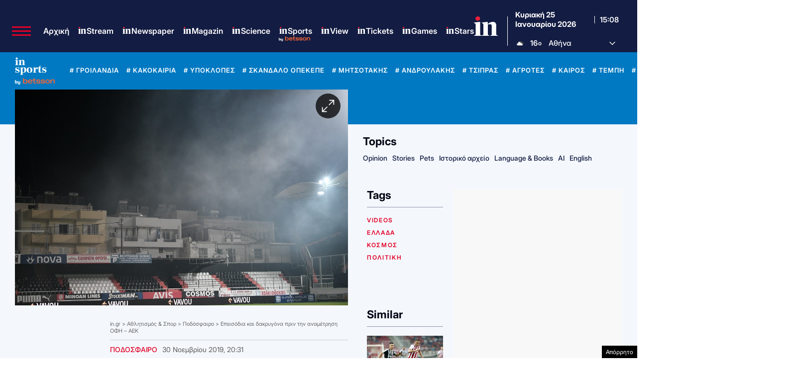

--- FILE ---
content_type: text/html; charset=UTF-8
request_url: https://epimenidis.in.gr/betsson/daily.php?scroll_height=470&show_button=1&v=11
body_size: 2798
content:

<!doctype html>
<html lang="en">

	<head>
		<meta charset="UTF-8">
		<meta name="viewport" content="width=device-width, user-scalable=no, initial-scale=1.0, maximum-scale=1.0, minimum-scale=1.0">
		<meta http-equiv="X-UA-Compatible" content="ie=edge">
		<title>Betsson</title>

		<link rel="preconnect" href="https://fonts.googleapis.com">
		<link rel="preconnect" href="https://fonts.gstatic.com" crossorigin>
		<link rel="preconnect" href="https://fonts.googleapis.com">
		<link rel="preconnect" href="https://fonts.gstatic.com" crossorigin>
		<link href="https://fonts.googleapis.com/css2?family=Inter:ital,opsz,wght@0,14..32,100..900;1,14..32,100..900&display=swap" rel="stylesheet">
		<link rel="stylesheet" href="dist/app.css?v=1.0.1">
	</head>

	<body>
				<section class="bg-white rounded-[10px] p-[12px] shadow-[0_0_2px_#CCC] max-w-[860px] mx-auto">
			<header class="flex items-end justify-between p-5 bg-[#131c42] mb-5 -mt-3 -mx-3 rounded-t-[10px]">
				<a href="https://www.in.gr/odds-center/" target="_blank" class="h-5 flex items-center gap-1 text-white font-bold">
					Κέντρο Αποδόσεων
				</a>

				<a href="https://record.betsson.gr/_1EKjJluIEVhkMrsFPcqLGmNd7ZgqdRLk/1/" target="_blank">
					<img src="assets/bybetsson_all_orange.png" class="h-4 relative top-1" alt="">
				</a>
			</header>

			<main>
				<div class="mb-5">
					<ul class="flex border-b text-center font-semibold">
						<li class="flex-1">
							<a href="#football" class="block py-2 px-4 border-b-2 text-blue-600 border-blue-600">Ποδόσφαιρο</a>
						</li>
						<li class="flex-1">
							<a href="#basketball" class="block py-2 px-4 border-b-2 text-gray-600 border-transparent">Μπάσκετ</a>
						</li>
					</ul>
				</div>

				<div id="football" class="tab-content">
					<div class="relative overflow-x-auto sm:rounded-lg shadow-md">
						<table class="w-full text-left text-gray-500">
							<thead class="text-gray-700 uppercase bg-gray-200">
								<tr>
									<th class="md:min-w-22 min-w-10"></th>
									<th class="px-2 py-2 md:px-3 md:py-4 text-[11px] md:text-[16px]">Αγωνας</th>
									<th class="px-2 py-2 md:px-3 md:py-4 text-[11px] md:text-[16px] hidden md:table-cell">Ημερομηνια</th>
									<th class="px-2 py-2 md:px-3 md:py-4 text-[11px] md:text-[16px] text-center">1</th>
									<th class="px-2 py-2 md:px-3 md:py-4 text-[11px] md:text-[16px] text-center">X</th>
									<th class="px-2 py-2 md:px-3 md:py-4 text-[11px] md:text-[16px] text-center">2</th>
									<th class="px-2 py-2 md:px-3 md:py-4 text-[11px] md:text-[16px] text-center">Live</th>
								</tr>
							</thead>
							<tbody>
																											<tr class="odd:bg-white even:bg-gray-100 border-b border-gray-200">
											<td class="px-1 py-2 md:px-3 md:py-3">
												<div class="flex items-center md:gap-2 gap-0">
													<img class="bg-[#ff6600] rounded-full h-6 w-6 md:h-10 md:w-10" src="assets/betsson-logo-transparent-360x360-1-150x150.png" alt="">
													<img class="hidden md:block" src="assets/betsson-arrow.svg" alt="">
												</div>
											</td>
											<td class="px-2 py-2 md:px-3 md:py-3 font-bold text-[11px] md:text-[16px]">Γκρόνινγκεν - Φορτούνα Σιτάρντ</td>
											<td class="px-2 py-2 md:px-3 md:py-3 hidden md:table-cell whitespace-nowrap text-[11px] md:text-[16px]">25.01.2026 | 13:30</td>

											<!-- Home Win (1) -->
											<td class="px-2 py-2 md:px-3 md:py-3 font-bold text-center">
																									<a href="https://record.betsson.gr/_1EKjJluIEVh4G0tEZZXDVmNd7ZgqdRLk/1/?deeplink=https%3A%2F%2Fwww.betsson.gr%3FeventId%3Df-TJGvVOGz7UKf4mO6Z2aVZA%26marketId%3Dm-f-TJGvVOGz7UKf4mO6Z2aVZA-MW3W%26selectionId%3Ds-m-f-TJGvVOGz7UKf4mO6Z2aVZA-MW3W-home" target="_blank"
														class="odds-button border border-gray-200 block md:px-2 px-1 py-1 rounded hover:cursor-pointer text-[11px] md:text-[16px]">
														9.60													</a>
																							</td>

											<!-- Draw (X) -->
											<td class="px-2 py-2 md:px-3 md:py-3 font-bold text-center">
																									<a href="https://record.betsson.gr/_1EKjJluIEVh4G0tEZZXDVmNd7ZgqdRLk/1/?deeplink=https%3A%2F%2Fwww.betsson.gr%3FeventId%3Df-TJGvVOGz7UKf4mO6Z2aVZA%26marketId%3Dm-f-TJGvVOGz7UKf4mO6Z2aVZA-MW3W%26selectionId%3Ds-m-f-TJGvVOGz7UKf4mO6Z2aVZA-MW3W-draw" target="_blank"
														class="odds-button border border-gray-200 block md:px-2 px-1 py-1 rounded hover:cursor-pointer text-[11px] md:text-[16px]">
														3.15													</a>
																							</td>

											<!-- Away Win (2) -->
											<td class="px-2 py-2 md:px-3 md:py-3 font-bold text-center">
																									<a href="https://record.betsson.gr/_1EKjJluIEVh4G0tEZZXDVmNd7ZgqdRLk/1/?deeplink=https%3A%2F%2Fwww.betsson.gr%3FeventId%3Df-TJGvVOGz7UKf4mO6Z2aVZA%26marketId%3Dm-f-TJGvVOGz7UKf4mO6Z2aVZA-MW3W%26selectionId%3Ds-m-f-TJGvVOGz7UKf4mO6Z2aVZA-MW3W-away" target="_blank"
														class="odds-button border border-gray-200 block md:px-2 px-1 py-1 rounded hover:cursor-pointer text-[11px] md:text-[16px]">
														1.47													</a>
																							</td>

											<td class="px-2 py-2 md:px-3 md:py-3 text-center">
																									<span class="flashing-live-btn px-3 py-1 rounded font-bold text-white bg-red-600 border text-xs border-red-700 flashing-live-btn hidden md:block">LIVE</span>
													<span class="text-red-700 flashing-live-btn text-3xl md:hidden">&bull;</span>
																							</td>
										</tr>
																																				<tr class="odd:bg-white even:bg-gray-100 border-b border-gray-200">
											<td class="px-1 py-2 md:px-3 md:py-3">
												<div class="flex items-center md:gap-2 gap-0">
													<img class="bg-[#ff6600] rounded-full h-6 w-6 md:h-10 md:w-10" src="assets/betsson-logo-transparent-360x360-1-150x150.png" alt="">
													<img class="hidden md:block" src="assets/betsson-arrow.svg" alt="">
												</div>
											</td>
											<td class="px-2 py-2 md:px-3 md:py-3 font-bold text-[11px] md:text-[16px]">Άρης - Λεβαδειακός</td>
											<td class="px-2 py-2 md:px-3 md:py-3 hidden md:table-cell whitespace-nowrap text-[11px] md:text-[16px]">25.01.2026 | 14:00</td>

											<!-- Home Win (1) -->
											<td class="px-2 py-2 md:px-3 md:py-3 font-bold text-center">
																									<a href="https://record.betsson.gr/_1EKjJluIEVh4G0tEZZXDVmNd7ZgqdRLk/1/?deeplink=https%3A%2F%2Fwww.betsson.gr%2Fel%2Fstoixima%2Fpodosfairo%2Fellada%2Fellada-super-league%3FeventId%3Df-bpShWTeSDUeGtQ3jKjHJgQ%26marketId%3Dm-f-bpShWTeSDUeGtQ3jKjHJgQ-MW3W%26selectionId%3Ds-m-f-bpShWTeSDUeGtQ3jKjHJgQ-MW3W-home" target="_blank"
														class="odds-button border border-gray-200 block md:px-2 px-1 py-1 rounded hover:cursor-pointer text-[11px] md:text-[16px]">
														1.36													</a>
																							</td>

											<!-- Draw (X) -->
											<td class="px-2 py-2 md:px-3 md:py-3 font-bold text-center">
																									<a href="https://record.betsson.gr/_1EKjJluIEVh4G0tEZZXDVmNd7ZgqdRLk/1/?deeplink=https%3A%2F%2Fwww.betsson.gr%2Fel%2Fstoixima%2Fpodosfairo%2Fellada%2Fellada-super-league%3FeventId%3Df-bpShWTeSDUeGtQ3jKjHJgQ%26marketId%3Dm-f-bpShWTeSDUeGtQ3jKjHJgQ-MW3W%26selectionId%3Ds-m-f-bpShWTeSDUeGtQ3jKjHJgQ-MW3W-draw" target="_blank"
														class="odds-button border border-gray-200 block md:px-2 px-1 py-1 rounded hover:cursor-pointer text-[11px] md:text-[16px]">
														3.95													</a>
																							</td>

											<!-- Away Win (2) -->
											<td class="px-2 py-2 md:px-3 md:py-3 font-bold text-center">
																									<a href="https://record.betsson.gr/_1EKjJluIEVh4G0tEZZXDVmNd7ZgqdRLk/1/?deeplink=https%3A%2F%2Fwww.betsson.gr%2Fel%2Fstoixima%2Fpodosfairo%2Fellada%2Fellada-super-league%3FeventId%3Df-bpShWTeSDUeGtQ3jKjHJgQ%26marketId%3Dm-f-bpShWTeSDUeGtQ3jKjHJgQ-MW3W%26selectionId%3Ds-m-f-bpShWTeSDUeGtQ3jKjHJgQ-MW3W-away" target="_blank"
														class="odds-button border border-gray-200 block md:px-2 px-1 py-1 rounded hover:cursor-pointer text-[11px] md:text-[16px]">
														10.50													</a>
																							</td>

											<td class="px-2 py-2 md:px-3 md:py-3 text-center">
																									<span class="flashing-live-btn px-3 py-1 rounded font-bold text-white bg-red-600 border text-xs border-red-700 flashing-live-btn hidden md:block">LIVE</span>
													<span class="text-red-700 flashing-live-btn text-3xl md:hidden">&bull;</span>
																							</td>
										</tr>
																																				<tr class="odd:bg-white even:bg-gray-100 border-b border-gray-200">
											<td class="px-1 py-2 md:px-3 md:py-3">
												<div class="flex items-center md:gap-2 gap-0">
													<img class="bg-[#ff6600] rounded-full h-6 w-6 md:h-10 md:w-10" src="assets/betsson-logo-transparent-360x360-1-150x150.png" alt="">
													<img class="hidden md:block" src="assets/betsson-arrow.svg" alt="">
												</div>
											</td>
											<td class="px-2 py-2 md:px-3 md:py-3 font-bold text-[11px] md:text-[16px]">Κρίσταλ Πάλας - Τσέλσι</td>
											<td class="px-2 py-2 md:px-3 md:py-3 hidden md:table-cell whitespace-nowrap text-[11px] md:text-[16px]">25.01.2026 | 14:00</td>

											<!-- Home Win (1) -->
											<td class="px-2 py-2 md:px-3 md:py-3 font-bold text-center">
																									<a href="https://record.betsson.gr/_1EKjJluIEVh4G0tEZZXDVmNd7ZgqdRLk/1/?deeplink=https%3A%2F%2Fwww.betsson.gr%2Fel%2Fstoixima%2Fpodosfairo%2Fengland%2Fpremier-league%3FeventId%3Df-3AnH3vm09U-Nxt8Nf62EPQ%26marketId%3Dm-f-3AnH3vm09U-Nxt8Nf62EPQ-MW3W%26selectionId%3Ds-m-f-3AnH3vm09U-Nxt8Nf62EPQ-MW3W-home" target="_blank"
														class="odds-button border border-gray-200 block md:px-2 px-1 py-1 rounded hover:cursor-pointer text-[11px] md:text-[16px]">
														10.50													</a>
																							</td>

											<!-- Draw (X) -->
											<td class="px-2 py-2 md:px-3 md:py-3 font-bold text-center">
																									<a href="https://record.betsson.gr/_1EKjJluIEVh4G0tEZZXDVmNd7ZgqdRLk/1/?deeplink=https%3A%2F%2Fwww.betsson.gr%2Fel%2Fstoixima%2Fpodosfairo%2Fengland%2Fpremier-league%3FeventId%3Df-3AnH3vm09U-Nxt8Nf62EPQ%26marketId%3Dm-f-3AnH3vm09U-Nxt8Nf62EPQ-MW3W%26selectionId%3Ds-m-f-3AnH3vm09U-Nxt8Nf62EPQ-MW3W-draw" target="_blank"
														class="odds-button border border-gray-200 block md:px-2 px-1 py-1 rounded hover:cursor-pointer text-[11px] md:text-[16px]">
														4.10													</a>
																							</td>

											<!-- Away Win (2) -->
											<td class="px-2 py-2 md:px-3 md:py-3 font-bold text-center">
																									<a href="https://record.betsson.gr/_1EKjJluIEVh4G0tEZZXDVmNd7ZgqdRLk/1/?deeplink=https%3A%2F%2Fwww.betsson.gr%2Fel%2Fstoixima%2Fpodosfairo%2Fengland%2Fpremier-league%3FeventId%3Df-3AnH3vm09U-Nxt8Nf62EPQ%26marketId%3Dm-f-3AnH3vm09U-Nxt8Nf62EPQ-MW3W%26selectionId%3Ds-m-f-3AnH3vm09U-Nxt8Nf62EPQ-MW3W-away" target="_blank"
														class="odds-button border border-gray-200 block md:px-2 px-1 py-1 rounded hover:cursor-pointer text-[11px] md:text-[16px]">
														1.33													</a>
																							</td>

											<td class="px-2 py-2 md:px-3 md:py-3 text-center">
																									<span class="flashing-live-btn px-3 py-1 rounded font-bold text-white bg-red-600 border text-xs border-red-700 flashing-live-btn hidden md:block">LIVE</span>
													<span class="text-red-700 flashing-live-btn text-3xl md:hidden">&bull;</span>
																							</td>
										</tr>
																								</tbody>
						</table>
					</div>
				</div>

				<div id="basketball" class="tab-content hidden">
					<div class="relative overflow-x-auto sm:rounded-lg shadow-md">
						<table class="w-full text-sm text-left rtl:text-right text-gray-500">
							<thead class="text-[11px] text-gray-700 uppercase bg-gray-200">
								<tr>
									<th class="md:min-w-24 min-w-10"></th>
									<th class="px-2 py-2 md:px-3 md:py-4 text-[11px] md:text-[16px]">Αγωνας</th>
									<th class="px-2 py-2 md:px-3 md:py-4 text-[11px] md:text-[16px] hidden md:table-cell">Ημερομηνια</th>
									<th class="px-2 py-2 md:px-3 md:py-4 text-[11px] md:text-[16px] text-center">1</th>
									<th class="px-2 py-2 md:px-3 md:py-4 text-[11px] md:text-[16px] text-center">X</th>
									<th class="px-2 py-2 md:px-3 md:py-4 text-[11px] md:text-[16px] text-center">2</th>
									<th class="px-2 py-2 md:px-3 md:py-4 text-[11px] md:text-[16px] text-center">Live</th>
								</tr>
							</thead>
							<tbody>
																											<tr class="odd:bg-white even:bg-gray-100 border-b border-gray-200">
											<td class="px-1 py-2 md:px-3 md:py-3">
												<div class="flex items-center md:gap-2 gap-0">
													<img class="bg-[#ff6600] rounded-full h-6 w-6 md:h-12 md:w-12" src="assets/betsson-logo-transparent-360x360-1-150x150.png" alt="">
													<img class="hidden md:block" src="assets/betsson-arrow.svg" alt="">
												</div>
											</td>
											<td class="px-2 py-2 md:px-3 md:py-3 font-bold text-[11px] md:text-[16px]">Παναθηναϊκός - Μαρούσι</td>
											<td class="px-2 py-2 md:px-3 md:py-3 hidden md:table-cell whitespace-nowrap text-[11px] md:text-[16px]">25.01.2026 | 13:45</td>

											<!-- Home Win (1) -->
											<td class="px-2 py-2 md:px-3 md:py-3 font-bold text-center">
																									<a href="https://record.betsson.gr/_1EKjJluIEVh4G0tEZZXDVmNd7ZgqdRLk/1/?deeplink=https%3A%2F%2Fwww.betsson.gr%2Fel%2Fstoixima%2Fbasketball%2Fellada%2Fa1-basket-league%3FeventId%3Df-qFFW2k0fVkmV4YJgvbzDNg%26marketId%3Dm-f-qFFW2k0fVkmV4YJgvbzDNg-MW3W%26selectionId%3Ds-m-f-qFFW2k0fVkmV4YJgvbzDNg-MW3W-home" target="_blank"
														class="odds-button border border-gray-200 block md:px-2 px-1 py-1 rounded hover:cursor-pointer text-[11px] md:text-[16px]">
														1.00													</a>
																							</td>

											<!-- Draw (X) -->
											<td class="px-2 py-2 md:px-3 md:py-3 font-bold text-center">
																									<a href="https://record.betsson.gr/_1EKjJluIEVh4G0tEZZXDVmNd7ZgqdRLk/1/?deeplink=https%3A%2F%2Fwww.betsson.gr%2Fel%2Fstoixima%2Fpodosfairo%2Fengland%2Fpremier-league%3FeventId%3Df-3AnH3vm09U-Nxt8Nf62EPQ%26marketId%3Dm-f-3AnH3vm09U-Nxt8Nf62EPQ-MW3W%26selectionId%3Ds-m-f-3AnH3vm09U-Nxt8Nf62EPQ-MW3W-draw" target="_blank"
														class="odds-button border border-gray-200 block md:px-2 px-1 py-1 rounded hover:cursor-pointer text-[11px] md:text-[16px]">
														18.00													</a>
																							</td>

											<!-- Away Win (2) -->
											<td class="px-2 py-2 md:px-3 md:py-3 font-bold text-center">
																									<a href="https://record.betsson.gr/_1EKjJluIEVh4G0tEZZXDVmNd7ZgqdRLk/1/?deeplink=https%3A%2F%2Fwww.betsson.gr%2Fel%2Fstoixima%2Fbasketball%2Fellada%2Fa1-basket-league%3FeventId%3Df-qFFW2k0fVkmV4YJgvbzDNg%26marketId%3Dm-f-qFFW2k0fVkmV4YJgvbzDNg-MW3W%26selectionId%3Ds-m-f-qFFW2k0fVkmV4YJgvbzDNg-MW3W-draw" target="_blank"
														class="odds-button border border-gray-200 block md:px-2 px-1 py-1 rounded hover:cursor-pointer text-[11px] md:text-[16px]">
														18.00													</a>
																							</td>

											<td class="px-2 py-2 md:px-3 md:py-3 text-center">
																									<span class="flashing-live-btn px-3 py-1 rounded font-bold text-white bg-red-600 border border-red-700 flashing-live-btn hidden md:block">LIVE</span>
													<span class="text-red-700 flashing-live-btn text-3xl md:hidden">&bull;</span>
																							</td>
										</tr>
																																				<tr class="odd:bg-white even:bg-gray-100 border-b border-gray-200">
											<td class="px-1 py-2 md:px-3 md:py-3">
												<div class="flex items-center md:gap-2 gap-0">
													<img class="bg-[#ff6600] rounded-full h-6 w-6 md:h-12 md:w-12" src="assets/betsson-logo-transparent-360x360-1-150x150.png" alt="">
													<img class="hidden md:block" src="assets/betsson-arrow.svg" alt="">
												</div>
											</td>
											<td class="px-2 py-2 md:px-3 md:py-3 font-bold text-[11px] md:text-[16px]">ΠΑΣ Γιάννινα (Γ) - Νέα Ιωνία (Γ)</td>
											<td class="px-2 py-2 md:px-3 md:py-3 hidden md:table-cell whitespace-nowrap text-[11px] md:text-[16px]">25.01.2026 | 14:00</td>

											<!-- Home Win (1) -->
											<td class="px-2 py-2 md:px-3 md:py-3 font-bold text-center">
																									<a href="https://record.betsson.gr/_1EKjJluIEVh4G0tEZZXDVmNd7ZgqdRLk/1/?deeplink=https%3A%2F%2Fwww.betsson.gr%3FeventId%3Df-0D0GWXHIJUCfwRBCfhi7sA%26marketId%3Dm-f-0D0GWXHIJUCfwRBCfhi7sA-MW3W%26selectionId%3Ds-m-f-0D0GWXHIJUCfwRBCfhi7sA-MW3W-home" target="_blank"
														class="odds-button border border-gray-200 block md:px-2 px-1 py-1 rounded hover:cursor-pointer text-[11px] md:text-[16px]">
														1.01													</a>
																							</td>

											<!-- Draw (X) -->
											<td class="px-2 py-2 md:px-3 md:py-3 font-bold text-center">
																									<a href="https://record.betsson.gr/_1EKjJluIEVh4G0tEZZXDVmNd7ZgqdRLk/1/?deeplink=https%3A%2F%2Fwww.betsson.gr%2Fel%2Fstoixima%2Fpodosfairo%2Fengland%2Fpremier-league%3FeventId%3Df-3AnH3vm09U-Nxt8Nf62EPQ%26marketId%3Dm-f-3AnH3vm09U-Nxt8Nf62EPQ-MW3W%26selectionId%3Ds-m-f-3AnH3vm09U-Nxt8Nf62EPQ-MW3W-draw" target="_blank"
														class="odds-button border border-gray-200 block md:px-2 px-1 py-1 rounded hover:cursor-pointer text-[11px] md:text-[16px]">
														18.00													</a>
																							</td>

											<!-- Away Win (2) -->
											<td class="px-2 py-2 md:px-3 md:py-3 font-bold text-center">
																									<a href="https://record.betsson.gr/_1EKjJluIEVh4G0tEZZXDVmNd7ZgqdRLk/1/?deeplink=https%3A%2F%2Fwww.betsson.gr%3FeventId%3Df-0D0GWXHIJUCfwRBCfhi7sA%26marketId%3Dm-f-0D0GWXHIJUCfwRBCfhi7sA-MW3W%26selectionId%3Ds-m-f-0D0GWXHIJUCfwRBCfhi7sA-MW3W-draw" target="_blank"
														class="odds-button border border-gray-200 block md:px-2 px-1 py-1 rounded hover:cursor-pointer text-[11px] md:text-[16px]">
														18.00													</a>
																							</td>

											<td class="px-2 py-2 md:px-3 md:py-3 text-center">
																									<span class="flashing-live-btn px-3 py-1 rounded font-bold text-white bg-red-600 border border-red-700 flashing-live-btn hidden md:block">LIVE</span>
													<span class="text-red-700 flashing-live-btn text-3xl md:hidden">&bull;</span>
																							</td>
										</tr>
																																				<tr class="odd:bg-white even:bg-gray-100 border-b border-gray-200">
											<td class="px-1 py-2 md:px-3 md:py-3">
												<div class="flex items-center md:gap-2 gap-0">
													<img class="bg-[#ff6600] rounded-full h-6 w-6 md:h-12 md:w-12" src="assets/betsson-logo-transparent-360x360-1-150x150.png" alt="">
													<img class="hidden md:block" src="assets/betsson-arrow.svg" alt="">
												</div>
											</td>
											<td class="px-2 py-2 md:px-3 md:py-3 font-bold text-[11px] md:text-[16px]">Πετκίμ Σπορ - Φενερμπαχτσέ</td>
											<td class="px-2 py-2 md:px-3 md:py-3 hidden md:table-cell whitespace-nowrap text-[11px] md:text-[16px]">25.01.2026 | 15:00</td>

											<!-- Home Win (1) -->
											<td class="px-2 py-2 md:px-3 md:py-3 font-bold text-center">
																									<a href="https://record.betsson.gr/_1EKjJluIEVh4G0tEZZXDVmNd7ZgqdRLk/1/?deeplink=https%3A%2F%2Fwww.betsson.gr%3FeventId%3Df-gZoTv-PJF0myEGZyWUeJ_Q%26marketId%3Dm-f-gZoTv-PJF0myEGZyWUeJ_Q-MW3W%26selectionId%3Ds-m-f-gZoTv-PJF0myEGZyWUeJ_Q-MW3W-home" target="_blank"
														class="odds-button border border-gray-200 block md:px-2 px-1 py-1 rounded hover:cursor-pointer text-[11px] md:text-[16px]">
														4.70													</a>
																							</td>

											<!-- Draw (X) -->
											<td class="px-2 py-2 md:px-3 md:py-3 font-bold text-center">
																									<a href="https://record.betsson.gr/_1EKjJluIEVh4G0tEZZXDVmNd7ZgqdRLk/1/?deeplink=https%3A%2F%2Fwww.betsson.gr%2Fel%2Fstoixima%2Fpodosfairo%2Fengland%2Fpremier-league%3FeventId%3Df-3AnH3vm09U-Nxt8Nf62EPQ%26marketId%3Dm-f-3AnH3vm09U-Nxt8Nf62EPQ-MW3W%26selectionId%3Ds-m-f-3AnH3vm09U-Nxt8Nf62EPQ-MW3W-draw" target="_blank"
														class="odds-button border border-gray-200 block md:px-2 px-1 py-1 rounded hover:cursor-pointer text-[11px] md:text-[16px]">
														1.17													</a>
																							</td>

											<!-- Away Win (2) -->
											<td class="px-2 py-2 md:px-3 md:py-3 font-bold text-center">
																									<a href="https://record.betsson.gr/_1EKjJluIEVh4G0tEZZXDVmNd7ZgqdRLk/1/?deeplink=https%3A%2F%2Fwww.betsson.gr%3FeventId%3Df-gZoTv-PJF0myEGZyWUeJ_Q%26marketId%3Dm-f-gZoTv-PJF0myEGZyWUeJ_Q-MW3W%26selectionId%3Ds-m-f-gZoTv-PJF0myEGZyWUeJ_Q-MW3W-away" target="_blank"
														class="odds-button border border-gray-200 block md:px-2 px-1 py-1 rounded hover:cursor-pointer text-[11px] md:text-[16px]">
														1.17													</a>
																							</td>

											<td class="px-2 py-2 md:px-3 md:py-3 text-center">
																									<span class="flashing-live-btn px-3 py-1 rounded font-bold text-white bg-red-600 border border-red-700 flashing-live-btn hidden md:block">LIVE</span>
													<span class="text-red-700 flashing-live-btn text-3xl md:hidden">&bull;</span>
																							</td>
										</tr>
																								</tbody>
						</table>
					</div>
				</div>

			</main>

			<footer>
				<small class="opacity-50 py-3 block"> * Οι αποδόσεις υπόκεινται σε αλλαγές. Ελέγξτε πάντα ότι είναι σωστές στην στοιχηματική που τοποθετείτε το στοίχημα σας.</small>

									<div class="text-center mb-5">
						<a class="text-white text-sm md:text-base bg-orange-600 py-2 px-5 rounded font-bold" href="https://www.in.gr/odds-center/" target="_blank">Δείτε όλες τις αποδόσεις εδώ</a>
					</div>
							</footer>
		</section>

		<script>
			document.querySelectorAll( 'ul li a' ).forEach( tab => {
				tab.addEventListener( 'click', function ( e ) {
					e.preventDefault();

					// Hide all tab content
					document.querySelectorAll( '.tab-content' ).forEach( tc => tc.classList.add( 'hidden' ) );

					// Remove active styles from all tabs
					document.querySelectorAll( 'ul li a' ).forEach( a => {
						a.classList.remove( 'text-blue-600', 'border-blue-600' );
						a.classList.add( 'text-gray-600', 'border-transparent' );
					} );

					// Add active styles to the clicked tab
					e.currentTarget.classList.remove( 'text-gray-600', 'border-transparent' );
					e.currentTarget.classList.add( 'text-blue-600', 'border-blue-600' );

					// Show the corresponding tab content
					document.querySelector( e.currentTarget.getAttribute( 'href' ) ).classList.remove( 'hidden' );
				} );
			} );
		</script>
		<script>
			//Reload the page every 5 minutes (300,000 ms)
			setInterval( function () {
				window.location.reload();
			}, 300000 ); // 5 minutes
		</script>
	</body>

</html>


--- FILE ---
content_type: text/html; charset=utf-8
request_url: https://www.google.com/recaptcha/api2/aframe
body_size: 186
content:
<!DOCTYPE HTML><html><head><meta http-equiv="content-type" content="text/html; charset=UTF-8"></head><body><script nonce="phGOZHHuvGKsMGLY66YSFQ">/** Anti-fraud and anti-abuse applications only. See google.com/recaptcha */ try{var clients={'sodar':'https://pagead2.googlesyndication.com/pagead/sodar?'};window.addEventListener("message",function(a){try{if(a.source===window.parent){var b=JSON.parse(a.data);var c=clients[b['id']];if(c){var d=document.createElement('img');d.src=c+b['params']+'&rc='+(localStorage.getItem("rc::a")?sessionStorage.getItem("rc::b"):"");window.document.body.appendChild(d);sessionStorage.setItem("rc::e",parseInt(sessionStorage.getItem("rc::e")||0)+1);localStorage.setItem("rc::h",'1769353703298');}}}catch(b){}});window.parent.postMessage("_grecaptcha_ready", "*");}catch(b){}</script></body></html>

--- FILE ---
content_type: application/javascript; charset=utf-8
request_url: https://fundingchoicesmessages.google.com/f/AGSKWxVa5Q00W8adugCMeGz-PxdulzZKuuhD_ylxHbwyDbtAGTkZKozuHFzRZ0Ln_X22WGzNTrhARbmhyLpjr4e9sWfdPm_Acvq99B8mToNKrYyzfEMBB5yx3WnpEVmJpms9zqaq0ikepqTtz6R-6TNYu8bkSDIauaudfP-FRLcWnG9YAcbgyZ_-sQKRYkS4/_/realmedia_banner_/holl_ad./adsx728./adspace?/ad125.
body_size: -1289
content:
window['d153edef-f009-44c4-8356-07d344cf72b4'] = true;